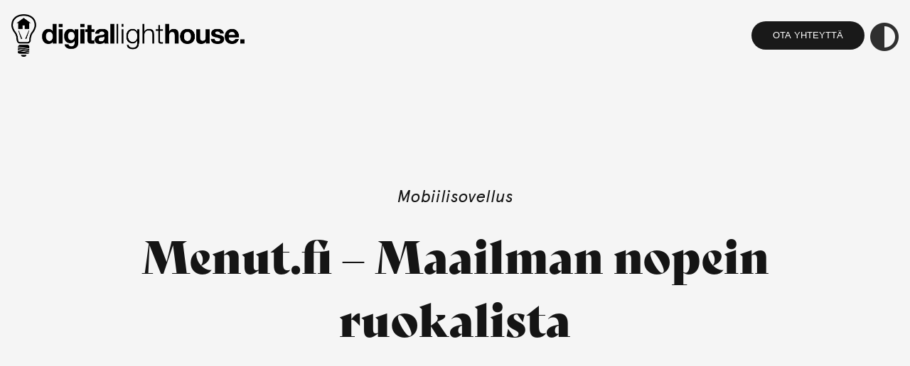

--- FILE ---
content_type: text/html; charset=UTF-8
request_url: https://digitallighthouse.fi/referenssit/menut/
body_size: 5773
content:
<!doctype html>
<html lang="fi" class="no-js ">
	<head>
		<meta charset="UTF-8">
		

		<link href="//www.google-analytics.com" rel="dns-prefetch">
		
		<meta http-equiv="X-UA-Compatible" content="IE=edge,chrome=1">
		<meta name="viewport" content="width=device-width, initial-scale=1.0">
		<meta name="description" content="Me teemme näyttäviä internet-sivuja">

		<link rel="stylesheet" href="https://use.typekit.net/lsm7ddr.css">
		<script src="https://kit.fontawesome.com/7687634a2e.js" crossorigin="anonymous"></script>
		
		<link rel="apple-touch-icon-precomposed" sizes="57x57" href="https://digitallighthouse.fi/wp-content/themes/dgtl%20copy/img/icons/apple-touch-icon-57x57.png" />
<link rel="apple-touch-icon-precomposed" sizes="114x114" href="https://digitallighthouse.fi/wp-content/themes/dgtl%20copy/img/icons/apple-touch-icon-114x114.png" />
<link rel="apple-touch-icon-precomposed" sizes="72x72" href="https://digitallighthouse.fi/wp-content/themes/dgtl%20copy/img/icons/apple-touch-icon-72x72.png" />
<link rel="apple-touch-icon-precomposed" sizes="144x144" href="https://digitallighthouse.fi/wp-content/themes/dgtl%20copy/img/icons/apple-touch-icon-144x144.png" />
<link rel="apple-touch-icon-precomposed" sizes="60x60" href="https://digitallighthouse.fi/wp-content/themes/dgtl%20copy/img/icons/apple-touch-icon-60x60.png" />
<link rel="apple-touch-icon-precomposed" sizes="120x120" href="https://digitallighthouse.fi/wp-content/themes/dgtl%20copy/img/icons/apple-touch-icon-120x120.png" />
<link rel="apple-touch-icon-precomposed" sizes="76x76" href="https://digitallighthouse.fi/wp-content/themes/dgtl%20copy/img/icons/apple-touch-icon-76x76.png" />
<link rel="apple-touch-icon-precomposed" sizes="152x152" href="https://digitallighthouse.fi/wp-content/themes/dgtl%20copy/img/icons/apple-touch-icon-152x152.png" />
<link rel="icon" type="image/png" href="https://digitallighthouse.fi/wp-content/themes/dgtl%20copy/img/icons/favicon-196x196.png" sizes="196x196" />

<link rel="icon" type="image/png" href="https://digitallighthouse.fi/wp-content/themes/dgtl%20copy/img/icons/favicon-96x96.png" sizes="96x96" />
<link rel="icon" type="image/png" href="https://digitallighthouse.fi/wp-content/themes/dgtl%20copy/img/icons/favicon-32x32.png" sizes="32x32" />
<link rel="icon" type="image/png" href="https://digitallighthouse.fi/wp-content/themes/dgtl%20copy/img/icons/favicon-16x16.png" sizes="16x16" />
<link rel="icon" type="image/png" href="https://digitallighthouse.fi/wp-content/themes/dgtl%20copy/img/icons/favicon-128.png" sizes="128x128" />
<meta name="application-name" content="&nbsp;"/>
<meta name="msapplication-TileColor" content="#FFFFFF" />
<meta name="msapplication-TileImage" content="https://digitallighthouse.fi/wp-content/themes/dgtl%20copy/img/icons/mstile-144x144.png" />
<meta name="msapplication-square70x70logo" content="https://digitallighthouse.fi/wp-content/themes/dgtl%20copy/img/icons/mstile-70x70.png" />
<meta name="msapplication-square150x150logo" content="https://digitallighthouse.fi/wp-content/themes/dgtl%20copy/img/icons/mstile-150x150.png" />
<meta name="msapplication-wide310x150logo" content="https://digitallighthouse.fi/wp-content/themes/dgtl%20copy/img/icons/mstile-310x150.png" />
<meta name="msapplication-square310x310logo" content="https://digitallighthouse.fi/wp-content/themes/dgtl%20copy/img/icons/mstile-310x310.png" />
<link rel="alternate" type="application/rss+xml" title="Digital Lighthouse" href="https://digitallighthouse.fi/feed/" />

		<meta name='robots' content='index, follow, max-image-preview:large, max-snippet:-1, max-video-preview:-1' />

	<!-- This site is optimized with the Yoast SEO plugin v26.5 - https://yoast.com/wordpress/plugins/seo/ -->
	<title>Menut.fi – Maailman nopein ruokalista | Digital Lighthouse</title>
	<meta name="description" content="Digital Lighthousen toteuttama helppokäyttöinen Menut.fi-sovellus toimii ravintoiden sähköisenä ruoka- tai juomalistana." />
	<link rel="canonical" href="https://digitallighthouse.fi/referenssit/menut/" />
	<meta property="og:locale" content="fi_FI" />
	<meta property="og:type" content="article" />
	<meta property="og:title" content="Menut.fi – Maailman nopein ruokalista | Digital Lighthouse" />
	<meta property="og:description" content="Digital Lighthousen toteuttama helppokäyttöinen Menut.fi-sovellus toimii ravintoiden sähköisenä ruoka- tai juomalistana." />
	<meta property="og:url" content="https://digitallighthouse.fi/referenssit/menut/" />
	<meta property="og:site_name" content="Digital Lighthouse" />
	<meta property="article:modified_time" content="2023-01-23T14:30:27+00:00" />
	<meta property="og:image" content="https://digitallighthouse.fi/wp-content/uploads/2022/09/Menut-scaled.jpg" />
	<meta property="og:image:width" content="2560" />
	<meta property="og:image:height" content="1920" />
	<meta property="og:image:type" content="image/jpeg" />
	<meta name="twitter:card" content="summary_large_image" />
	<script type="application/ld+json" class="yoast-schema-graph">{"@context":"https://schema.org","@graph":[{"@type":"WebPage","@id":"https://digitallighthouse.fi/referenssit/menut/","url":"https://digitallighthouse.fi/referenssit/menut/","name":"Menut.fi – Maailman nopein ruokalista | Digital Lighthouse","isPartOf":{"@id":"https://digitallighthouse.fi/#website"},"primaryImageOfPage":{"@id":"https://digitallighthouse.fi/referenssit/menut/#primaryimage"},"image":{"@id":"https://digitallighthouse.fi/referenssit/menut/#primaryimage"},"thumbnailUrl":"https://digitallighthouse.fi/wp-content/uploads/2022/09/Menut-scaled.jpg","datePublished":"2022-09-19T08:22:05+00:00","dateModified":"2023-01-23T14:30:27+00:00","description":"Digital Lighthousen toteuttama helppokäyttöinen Menut.fi-sovellus toimii ravintoiden sähköisenä ruoka- tai juomalistana.","breadcrumb":{"@id":"https://digitallighthouse.fi/referenssit/menut/#breadcrumb"},"inLanguage":"fi","potentialAction":[{"@type":"ReadAction","target":["https://digitallighthouse.fi/referenssit/menut/"]}]},{"@type":"ImageObject","inLanguage":"fi","@id":"https://digitallighthouse.fi/referenssit/menut/#primaryimage","url":"https://digitallighthouse.fi/wp-content/uploads/2022/09/Menut-scaled.jpg","contentUrl":"https://digitallighthouse.fi/wp-content/uploads/2022/09/Menut-scaled.jpg","width":2560,"height":1920},{"@type":"BreadcrumbList","@id":"https://digitallighthouse.fi/referenssit/menut/#breadcrumb","itemListElement":[{"@type":"ListItem","position":1,"name":"Etusivu","item":"https://digitallighthouse.fi/"},{"@type":"ListItem","position":2,"name":"Menut.fi – Maailman nopein ruokalista"}]},{"@type":"WebSite","@id":"https://digitallighthouse.fi/#website","url":"https://digitallighthouse.fi/","name":"Digital Lighthouse","description":"Me teemme näyttäviä internet-sivuja","publisher":{"@id":"https://digitallighthouse.fi/#organization"},"potentialAction":[{"@type":"SearchAction","target":{"@type":"EntryPoint","urlTemplate":"https://digitallighthouse.fi/?s={search_term_string}"},"query-input":{"@type":"PropertyValueSpecification","valueRequired":true,"valueName":"search_term_string"}}],"inLanguage":"fi"},{"@type":"Organization","@id":"https://digitallighthouse.fi/#organization","name":"Digital Lighthouse","url":"https://digitallighthouse.fi/","logo":{"@type":"ImageObject","inLanguage":"fi","@id":"https://digitallighthouse.fi/#/schema/logo/image/","url":"https://digitallighthouse.fi/wp-content/uploads/2022/11/DLH_Lamppu.png","contentUrl":"https://digitallighthouse.fi/wp-content/uploads/2022/11/DLH_Lamppu.png","width":1000,"height":1000,"caption":"Digital Lighthouse"},"image":{"@id":"https://digitallighthouse.fi/#/schema/logo/image/"}}]}</script>
	<!-- / Yoast SEO plugin. -->


<link rel='dns-prefetch' href='//cdnjs.cloudflare.com' />
<link rel='dns-prefetch' href='//www.googletagmanager.com' />
<link rel="alternate" title="oEmbed (JSON)" type="application/json+oembed" href="https://digitallighthouse.fi/wp-json/oembed/1.0/embed?url=https%3A%2F%2Fdigitallighthouse.fi%2Freferenssit%2Fmenut%2F" />
<link rel="alternate" title="oEmbed (XML)" type="text/xml+oembed" href="https://digitallighthouse.fi/wp-json/oembed/1.0/embed?url=https%3A%2F%2Fdigitallighthouse.fi%2Freferenssit%2Fmenut%2F&#038;format=xml" />
<style id='wp-img-auto-sizes-contain-inline-css' type='text/css'>
img:is([sizes=auto i],[sizes^="auto," i]){contain-intrinsic-size:3000px 1500px}
/*# sourceURL=wp-img-auto-sizes-contain-inline-css */
</style>
<style id='wp-block-library-inline-css' type='text/css'>
:root{--wp-block-synced-color:#7a00df;--wp-block-synced-color--rgb:122,0,223;--wp-bound-block-color:var(--wp-block-synced-color);--wp-editor-canvas-background:#ddd;--wp-admin-theme-color:#007cba;--wp-admin-theme-color--rgb:0,124,186;--wp-admin-theme-color-darker-10:#006ba1;--wp-admin-theme-color-darker-10--rgb:0,107,160.5;--wp-admin-theme-color-darker-20:#005a87;--wp-admin-theme-color-darker-20--rgb:0,90,135;--wp-admin-border-width-focus:2px}@media (min-resolution:192dpi){:root{--wp-admin-border-width-focus:1.5px}}.wp-element-button{cursor:pointer}:root .has-very-light-gray-background-color{background-color:#eee}:root .has-very-dark-gray-background-color{background-color:#313131}:root .has-very-light-gray-color{color:#eee}:root .has-very-dark-gray-color{color:#313131}:root .has-vivid-green-cyan-to-vivid-cyan-blue-gradient-background{background:linear-gradient(135deg,#00d084,#0693e3)}:root .has-purple-crush-gradient-background{background:linear-gradient(135deg,#34e2e4,#4721fb 50%,#ab1dfe)}:root .has-hazy-dawn-gradient-background{background:linear-gradient(135deg,#faaca8,#dad0ec)}:root .has-subdued-olive-gradient-background{background:linear-gradient(135deg,#fafae1,#67a671)}:root .has-atomic-cream-gradient-background{background:linear-gradient(135deg,#fdd79a,#004a59)}:root .has-nightshade-gradient-background{background:linear-gradient(135deg,#330968,#31cdcf)}:root .has-midnight-gradient-background{background:linear-gradient(135deg,#020381,#2874fc)}:root{--wp--preset--font-size--normal:16px;--wp--preset--font-size--huge:42px}.has-regular-font-size{font-size:1em}.has-larger-font-size{font-size:2.625em}.has-normal-font-size{font-size:var(--wp--preset--font-size--normal)}.has-huge-font-size{font-size:var(--wp--preset--font-size--huge)}.has-text-align-center{text-align:center}.has-text-align-left{text-align:left}.has-text-align-right{text-align:right}.has-fit-text{white-space:nowrap!important}#end-resizable-editor-section{display:none}.aligncenter{clear:both}.items-justified-left{justify-content:flex-start}.items-justified-center{justify-content:center}.items-justified-right{justify-content:flex-end}.items-justified-space-between{justify-content:space-between}.screen-reader-text{border:0;clip-path:inset(50%);height:1px;margin:-1px;overflow:hidden;padding:0;position:absolute;width:1px;word-wrap:normal!important}.screen-reader-text:focus{background-color:#ddd;clip-path:none;color:#444;display:block;font-size:1em;height:auto;left:5px;line-height:normal;padding:15px 23px 14px;text-decoration:none;top:5px;width:auto;z-index:100000}html :where(.has-border-color){border-style:solid}html :where([style*=border-top-color]){border-top-style:solid}html :where([style*=border-right-color]){border-right-style:solid}html :where([style*=border-bottom-color]){border-bottom-style:solid}html :where([style*=border-left-color]){border-left-style:solid}html :where([style*=border-width]){border-style:solid}html :where([style*=border-top-width]){border-top-style:solid}html :where([style*=border-right-width]){border-right-style:solid}html :where([style*=border-bottom-width]){border-bottom-style:solid}html :where([style*=border-left-width]){border-left-style:solid}html :where(img[class*=wp-image-]){height:auto;max-width:100%}:where(figure){margin:0 0 1em}html :where(.is-position-sticky){--wp-admin--admin-bar--position-offset:var(--wp-admin--admin-bar--height,0px)}@media screen and (max-width:600px){html :where(.is-position-sticky){--wp-admin--admin-bar--position-offset:0px}}
/*wp_block_styles_on_demand_placeholder:697634f4104d7*/
/*# sourceURL=wp-block-library-inline-css */
</style>
<style id='classic-theme-styles-inline-css' type='text/css'>
/*! This file is auto-generated */
.wp-block-button__link{color:#fff;background-color:#32373c;border-radius:9999px;box-shadow:none;text-decoration:none;padding:calc(.667em + 2px) calc(1.333em + 2px);font-size:1.125em}.wp-block-file__button{background:#32373c;color:#fff;text-decoration:none}
/*# sourceURL=/wp-includes/css/classic-themes.min.css */
</style>
<link rel='stylesheet' id='qc-choice-css' href='https://digitallighthouse.fi/wp-content/plugins/quantcast-choice/public/css/style.min.css' media='all' />
<link rel='stylesheet' id='hamburgers-css' href='https://digitallighthouse.fi/wp-content/themes/dgtl%20copy/css/lib/hamburgers.min.css' media='all' />
<link rel='stylesheet' id='slick-css' href='https://digitallighthouse.fi/wp-content/themes/dgtl%20copy/css/lib/slick.css' media='all' />
<link rel='stylesheet' id='mmenu-css' href='https://cdnjs.cloudflare.com/ajax/libs/jQuery.mmenu/6.1.8/jquery.mmenu.all.css' media='all' />
<link rel='stylesheet' id='html5blank-css' href='https://digitallighthouse.fi/wp-content/themes/dgtl%20copy/css/style.css' media='all' />
<script type="text/javascript" src="https://digitallighthouse.fi/wp-includes/js/jquery/jquery.min.js" id="jquery-core-js"></script>
<script type="text/javascript" src="https://digitallighthouse.fi/wp-includes/js/jquery/jquery-migrate.min.js" id="jquery-migrate-js"></script>
<script type="text/javascript" src="https://digitallighthouse.fi/wp-content/themes/dgtl%20copy/js/lib/slick.min.js" id="slick-js"></script>
<script type="text/javascript" src="https://digitallighthouse.fi/wp-content/themes/dgtl%20copy/js/scripts.js" id="html5blankscripts-js"></script>
<script type="text/javascript" src="https://cdnjs.cloudflare.com/ajax/libs/jQuery.mmenu/6.1.8/jquery.mmenu.all.js" id="mmenu-js"></script>
<script type="text/javascript" id="qc-choice-js-extra">
/* <![CDATA[ */
var choice_cmp_config = {"utid":"mD-hrmQwTVPrn","ccpa":"","datalayer":""};
//# sourceURL=qc-choice-js-extra
/* ]]> */
</script>
<script type="text/javascript" async="async" src="https://digitallighthouse.fi/wp-content/plugins/quantcast-choice/public/js/script.min.js" id="qc-choice-js"></script>

<!-- Google tag (gtag.js) snippet added by Site Kit -->
<!-- Google Analytics snippet added by Site Kit -->
<script type="text/javascript" src="https://www.googletagmanager.com/gtag/js?id=G-QTS8SNQ63N" id="google_gtagjs-js" async></script>
<script type="text/javascript" id="google_gtagjs-js-after">
/* <![CDATA[ */
window.dataLayer = window.dataLayer || [];function gtag(){dataLayer.push(arguments);}
gtag("set","linker",{"domains":["digitallighthouse.fi"]});
gtag("js", new Date());
gtag("set", "developer_id.dZTNiMT", true);
gtag("config", "G-QTS8SNQ63N");
//# sourceURL=google_gtagjs-js-after
/* ]]> */
</script>
<meta name="generator" content="Site Kit by Google 1.170.0" /><script type="text/javascript">
           var ajax_url = "https://digitallighthouse.fi/wp-admin/admin-ajax.php";
         </script>

	</head>
	<body class="wp-singular referenssit-template-default single single-referenssit postid-246 wp-theme-dgtlcopy menut">

		<div class="wrapper">

			<header class="header clear" role="banner">
				<div class="container between-xs middle-xs">
					<a href="https://digitallighthouse.fi">
						<div class="header-logo"></div>
					</a>
					
					<div class="header-contact between-xs middle-xs">
						<a class="header-contact-button" href="https://digitallighthouse.fi/ota-yhteytta/">
							<button class="standard-button">
									Ota yhteyttä	
							</button>
						</a>

						<div class="mode-toggle">
							<span class="mode-switch" id="toggle-dark-mode">
								<i class="fas fa-adjust"></i>
							</span>
							<span class="mode-switch" id="toggle-light-mode">
								<i class="fas fa-adjust"></i>
							</span>											
						</div>
					</div>


	
				</div>
			</header>

<section class="opening-section">
	<div class="container">
		<div class="row">
			<div class="col-xs-12 center-text opening-content">
				<span class="italic opening-subtitle subtitle">
					Mobiilisovellus				</span>

				<h1 class="opening-heading reference-heading">
					Menut.fi – Maailman nopein ruokalista				</h1>
			</div>
		</div>
	</div>
</section>

<div class="horizontal-divider"></div>



	<section class="single-hero-section bg" style="background-color: ;background-image: url('https://digitallighthouse.fi/wp-content/uploads/2022/09/Menut-scaled.jpg')">	
	</section>



<section class="single-content-section">
	<div class="container">
		<div class="row">
			
			<div class="col-md-4 col-xs-12">
				<div class="side-content">
					<ul>
						<li>Brändäys</li><li>Konseptisuunnittelu</li><li>Logosuunnittelu</li><li>Mobiilisovellus</li><li>Progressive Web App</li><li>Tekninen toteutus</li><li>UI / UX Suunnittelu</li>	
					</ul>					
				</div>
			</div>		
			
						
			<div class="col-md-8 col-xs-12">
				<div class="border-left base-content reference-content">
					<p>Menut.fi-sovellus toimii ravintoiden sähköisenä ruoka- tai juomalistana. Ruokalistan suunnittelu ja muutokset ruokalistaan onnistuvat helppokäyttöisen taustajärjestelmän avulla.</p>
<p>Asiakkaat löytävät ajantasaiset ruokalistat muutamassa sekunnissa skannaamalla QR-koodin omalla puhelimellaan.</p>
				</div>
				
							</div>		
			
		
			
		</div>
	</div>
</section>



<section>
	<div class="container">
		<div class="single-footer">
			
			
				<div class="previous-post single-nav-link">
					<span class="post-navi-label">
						Edellinen
					</span>
					<h2 class="nav-previous">
						<a href="https://digitallighthouse.fi/referenssit/oaj/" rel="prev">Opetusalan ammattijärjestö OAJ</a>			
					</h2>
				</div>
			
						
			<div class="single-navi-divider"></div>

			
		</div>
	</div>
</section>


			<footer class="footer" role="contentinfo">
				<div class="container">
					<div class="row">
						<div class="col-md-4 col-xs-12 footer-left">
						
						</div>
						<div class="col-md-8 col-xs-12">
		
							<div class="footer-contact">
								<div class="footer-contact-block">
									<label class="small-label">
										Yhteydenotto									</label>
									
									<a href="/cdn-cgi/l/email-protection#86efe8e0e9c6e2efe1eff2e7eaeaefe1eef2eee9f3f5e3a8e0ef" class="footer-link">
										<span class="__cf_email__" data-cfemail="254c4b434a65414c424c514449494c424d514d4a5056400b434c">[email&#160;protected]</span>									</a>
								</div>
								
								<a href="tel:‭+358 40 731 0698‬" class="footer-link">
									‭+358 40 731 0698‬								</a>	
								<div class="footer-contact-block">

									<label class="small-label">
										Postiosoite									</label>
								
									<a target="_blank" href="https://www.google.fi/maps/place/Hämeenkatu+10,+11100+Riihimäki/@60.7364047,24.767623,17z/data=!3m1!4b1!4m5!3m4!1s0x468e128c312592e7:0x2d6e980c004cd492!8m2!3d60.7364047!4d24.7698117" class="footer-link footer-small-link">
										PL 12<br>
										11101										Riihimäki										
									</a>
								</div>
								

								<div class="aaa-item">
								</div>
									
								

							</div><!--footer-contact-->	
						</div><!--col-->						
					</div><!--row-->
					<div class="row">
						<div class="col-md-4 col-xs-12 footer-left footer-copyright">

						</div>
						<div class="col-md-8 col-xs-12">
							<div class="footer-billing">

								<ul>
									<li>
									© Digital Lighthouse Oy
									</li>
									<li>
									2493610-2
									
									</li>
									<li>
										<a href="https://digitallighthouse.fi/laskutustiedot/">
											Laskutustiedot	
										</a>
									</li>
									<li>
										<a href="https://digitallighthouse.fi/tietosuojaseloste/">
											Tietosuojaseloste	
										</a>
									</li>
								</ul>
							</div>

							
						</div><!--col-->						
					</div><!--row-->
				</div><!--container-->
			</footer>

		</div>
		<!-- /wrapper -->
		
		<script data-cfasync="false" src="/cdn-cgi/scripts/5c5dd728/cloudflare-static/email-decode.min.js"></script><script type="speculationrules">
{"prefetch":[{"source":"document","where":{"and":[{"href_matches":"/*"},{"not":{"href_matches":["/wp-*.php","/wp-admin/*","/wp-content/uploads/*","/wp-content/*","/wp-content/plugins/*","/wp-content/themes/dgtl%20copy/*","/*\\?(.+)"]}},{"not":{"selector_matches":"a[rel~=\"nofollow\"]"}},{"not":{"selector_matches":".no-prefetch, .no-prefetch a"}}]},"eagerness":"conservative"}]}
</script>


	<script defer src="https://static.cloudflareinsights.com/beacon.min.js/vcd15cbe7772f49c399c6a5babf22c1241717689176015" integrity="sha512-ZpsOmlRQV6y907TI0dKBHq9Md29nnaEIPlkf84rnaERnq6zvWvPUqr2ft8M1aS28oN72PdrCzSjY4U6VaAw1EQ==" data-cf-beacon='{"version":"2024.11.0","token":"516f9db3553d45b09bd433a900ddd89b","r":1,"server_timing":{"name":{"cfCacheStatus":true,"cfEdge":true,"cfExtPri":true,"cfL4":true,"cfOrigin":true,"cfSpeedBrain":true},"location_startswith":null}}' crossorigin="anonymous"></script>
</body>
</html>


--- FILE ---
content_type: text/css
request_url: https://digitallighthouse.fi/wp-content/themes/dgtl%20copy/css/style.css
body_size: 6603
content:
@font-face {
  font-family: "Apercu";
  src: url("../fonts/apercu-bold-webfont.eot");
  src: url("../fonts/apercu-bold-webfont.eot?#iefix") format("embedded-opentype"), url("../fonts/apercu-bold-webfont.svg#ApercuBold") format("svg"), url("../fonts/apercu-bold-webfont.woff") format("woff"), url("../fonts/apercu-bold-webfont.ttf") format("truetype");
  font-weight: 700;
  font-style: normal;
}
@font-face {
  font-family: "Apercu";
  src: url("../fonts/apercu-light-webfont.eot");
  src: url("../fonts/apercu-light-webfont.eot?#iefix") format("embedded-opentype"), url("../fonts/apercu-light-webfont.svg#ApercuLight") format("svg"), url("../fonts/apercu-light-webfont.woff") format("woff"), url("../fonts/apercu-light-webfont.ttf") format("truetype");
  font-weight: 200;
  font-style: normal;
}
@font-face {
  font-family: "Apercu";
  src: url("../fonts/apercu-medium-webfont.eot");
  src: url("../fonts/apercu-medium-webfont.eot?#iefix") format("embedded-opentype"), url("../fonts/apercu-medium-webfont.svg#ApercuMedium") format("svg"), url("../fonts/apercu-medium-webfont.woff") format("woff"), url("../fonts/apercu-medium-webfont.ttf") format("truetype");
  font-weight: 500;
  font-style: normal;
}
@font-face {
  font-family: "ApercuMono";
  src: url("../fonts/apercu-mono-webfont.eot");
  src: url("../fonts/apercu-mono-webfont.eot?#iefix") format("embedded-opentype"), url("../fonts/apercu-mono-webfont.svg#ApercuMono") format("svg"), url("../fonts/apercu-mono-webfont.woff") format("woff"), url("../fonts/apercu-mono-webfont.ttf") format("truetype");
  font-weight: normal;
  font-style: normal;
}
@font-face {
  font-family: "ApercuMono";
  src: url("../fonts/apercu-mono-bold.eot");
  src: url("../fonts/apercu-mono-bold.eot?#iefix") format("embedded-opentype"), url("../fonts/apercu-mono-bold.woff") format("woff"), url("../fonts/apercu-mono-bold.ttf") format("truetype");
  font-weight: 700;
  font-style: normal;
}
@font-face {
  font-family: "Apercu";
  src: url("../fonts/apercu-regular-webfont.eot");
  src: url("../fonts/apercu-regular-webfont.eot?#iefix") format("embedded-opentype"), url("../fonts/apercu-regular-webfont.svg#ApercuRegular") format("svg"), url("../fonts/apercu-regular-webfont.woff") format("woff"), url("../fonts/apercu-regular-webfont.ttf") format("truetype");
  font-weight: 400;
  font-style: normal;
}
@font-face {
  font-family: "Apercu";
  src: url("../fonts/apercu-italic-webfont.eot");
  src: url("../fonts/apercu-italic-webfont.eot?#iefix") format("embedded-opentype"), url("../fonts/apercu-italic-webfont.svg#ApercuRegular") format("svg"), url("../fonts/apercu-italic-webfont.woff") format("woff"), url("../fonts/apercu-italic-webfont.ttf") format("truetype");
  font-weight: 400;
  font-style: italic;
}
.item-arrow {
  width: 60px;
  height: 60px;
  font-size: 0;
  line-height: 0;
  position: absolute;
  top: 50%;
  margin-top: -30px;
  padding: 0;
  cursor: pointer;
  color: transparent;
  border: none;
  outline: none;
  z-index: 9;
  opacity: 0.6;
  text-align: center;
  display: flex;
  justify-content: center;
  align-content: center;
  align-items: center;
  transition: all 200ms ease-out;
}
@media only screen and (max-width : 767px) {
  .item-arrow {
    width: 40px;
    height: 40px;
    opacity: 0.8;
    margin-top: -20px;
  }
}
.item-arrow:before {
  font-size: 20px;
  line-height: 1;
  opacity: 0.8;
  color: white;
  -webkit-font-smoothing: antialiased;
  -moz-osx-font-smoothing: grayscale;
}
.item-arrow:hover {
  opacity: 0.8;
}

.item-arrow-right {
  right: 25px;
}
@media only screen and (max-width : 767px) {
  .item-arrow-right {
    right: 0;
  }
}

.item-arrow-left {
  left: 25px;
}
@media only screen and (max-width : 767px) {
  .item-arrow-left {
    left: 0;
  }
}

.item-arrow i.fa-light {
  color: rgba(255, 255, 255, 0.8) !important;
  font-size: 42px !important;
}
@media only screen and (max-width : 767px) {
  .item-arrow i.fa-light {
    font-size: 20px !important;
  }
}

.gform_confirmation_message {
  text-align: center;
  font-size: 1.5rem;
}

body img.gform_ajax_spinner {
  display: none !important;
}

.validation_message {
  margin-top: 10px;
  color: #cb1300 !important;
}

.gfield_error input, .gfield_error textarea {
  border-color: #cb1300 !important;
}

#gform_wrapper_2 .gfield {
  list-style-type: none;
  margin: 0 0 30px 0;
  padding: 0;
  border: none;
}
@media only screen and (max-width : 767px) {
  #gform_wrapper_2 .gfield {
    margin-bottom: 20px;
  }
}
#gform_wrapper_2 .gfield.hidden_label legend {
  display: none;
}
#gform_wrapper_2 .gfield label {
  font-size: 1.1rem;
  margin-bottom: 8px;
  display: block;
}
@media only screen and (max-width : 767px) {
  #gform_wrapper_2 .gfield label {
    font-size: 0.9rem;
  }
}
#gform_wrapper_2 .gfield input[type=text], #gform_wrapper_2 .gfield input[type=email] {
  -webkit-appearance: none;
  background-color: transparent;
  padding: 0 15px;
  height: 60px;
  line-height: 60px;
  font-size: 1.2rem;
  border: 1px solid #a1a1a1;
  width: 100%;
  font-family: "Apercu", sans-serif;
}
@media only screen and (max-width : 767px) {
  #gform_wrapper_2 .gfield input[type=text], #gform_wrapper_2 .gfield input[type=email] {
    height: 50px;
    font-size: 18px;
    line-height: 80px;
  }
}
#gform_wrapper_2 .gfield textarea {
  height: 180px;
  -webkit-appearance: none;
  background-color: transparent;
  padding: 15px 15px;
  line-height: 32px;
  font-size: 1.2rem;
  border: 1px solid #a1a1a1;
  width: 100%;
  font-family: "Apercu", sans-serif;
}
@media only screen and (max-width : 767px) {
  #gform_wrapper_2 .gfield textarea {
    height: 120px;
    font-size: 18px;
    line-height: 22px;
  }
}
#gform_wrapper_2 .gfield .gfield_select {
  -webkit-appearance: none;
  appearance: none;
  height: 60px;
  border: 1px solid #a1a1a1;
  border-radius: 0px;
  padding: 0 15px !important;
  background-position: 97% center;
  background-size: 24px;
  background-repeat: no-repeat;
  background-color: transparent;
  cursor: pointer;
  white-space: nowrap;
  width: 100%;
  font-size: 1.2rem;
  font-family: "Apercu", sans-serif;
}
@media only screen and (max-width : 767px) {
  #gform_wrapper_2 .gfield .gfield_select {
    height: 50px;
    font-size: 18px;
  }
}
#gform_wrapper_2 .ginput_container_consent input[type=checkbox] {
  display: none;
}
#gform_wrapper_2 .ginput_container_consent label {
  padding-left: 0;
  font-size: 18px;
  height: 30px;
  display: inline-block;
  line-height: 18px;
}
@media only screen and (max-width : 767px) {
  #gform_wrapper_2 .ginput_container_consent label {
    font-size: 11px;
  }
}
#gform_wrapper_2 .ginput_container_consent label:before {
  content: "";
  width: 20px;
  height: 20px;
  display: inline-block;
  vertical-align: bottom;
  margin-right: 10px;
  line-height: 20px;
  text-align: center;
  border: 1px solid #222222;
}
#gform_wrapper_2 .ginput_container_consent input[type=checkbox]:checked + label::before {
  content: " ";
  background-size: 80% 80%;
  background-repeat: no-repeat;
  background-position: center center;
}
#gform_wrapper_2 .gform_footer {
  margin-top: 80px;
  text-align: center;
}
@media only screen and (max-width : 767px) {
  #gform_wrapper_2 .gform_footer {
    margin-top: 20px;
  }
}
#gform_wrapper_2 .gform_footer .gform_button {
  border-radius: 0;
  background-color: transparent !important;
  font-size: 42px;
  font-family: "bely-display", sans-serif;
  border: none;
  text-align: center;
  padding: 0;
  line-height: 54px;
  cursor: pointer;
  border-bottom-width: 2px;
  border-bottom-style: solid;
  border-bottom-color: transparent !important;
  display: inline-block;
  transition: all 300ms ease-in;
}
@media only screen and (max-width : 767px) {
  #gform_wrapper_2 .gform_footer .gform_button {
    font-size: 24px;
    line-height: 32px;
  }
}
#gform_wrapper_2 .gform_footer .gform_button:hover {
  border-bottom-color: black;
  opacity: 1;
}

.gform_validation_container, .gform_wrapper.gravity-theme .gform_validation_container, body .gform_wrapper.gravity-theme .gform_body .gform_fields .gfield.gform_validation_container, body .gform_wrapper.gravity-theme .gform_fields .gfield.gform_validation_container, body .gform_wrapper.gravity-theme .gform_validation_container {
  display: none !important;
  left: -9000px;
  position: absolute !important;
}

.gform_required_legend {
  display: none;
}

.container {
  max-width: 1480px;
  position: relative;
  width: 100%;
  padding-right: 1rem;
  padding-left: 1rem;
  margin-right: auto;
  margin-left: auto;
}

.wide-container {
  width: 100% !important;
}

.grid-container {
  display: grid;
}

/* Uncomment and set these variables to customize the grid. */
.container-fluid {
  margin-right: auto;
  margin-left: auto;
  padding-right: 2rem;
  padding-left: 2rem;
}

.row {
  box-sizing: border-box;
  display: -ms-flexbox;
  display: -webkit-box;
  display: flex;
  -ms-flex: 0 1 auto;
  -webkit-box-flex: 0;
  flex: 0 1 auto;
  -ms-flex-direction: row;
  -webkit-box-orient: horizontal;
  -webkit-box-direction: normal;
  flex-direction: row;
  -ms-flex-wrap: wrap;
  flex-wrap: wrap;
  margin-right: -1rem;
  margin-left: -1rem;
}

.row.reverse {
  -ms-flex-direction: row-reverse;
  -webkit-box-orient: horizontal;
  -webkit-box-direction: reverse;
  flex-direction: row-reverse;
}

.col.reverse {
  -ms-flex-direction: column-reverse;
  -webkit-box-orient: vertical;
  -webkit-box-direction: reverse;
  flex-direction: column-reverse;
}

.col-xs,
.col-xs-1,
.col-xs-2,
.col-xs-3,
.col-xs-4,
.col-xs-5,
.col-xs-6,
.col-xs-7,
.col-xs-8,
.col-xs-9,
.col-xs-10,
.col-xs-11,
.col-xs-12 {
  box-sizing: border-box;
  -ms-flex: 0 0 auto;
  -webkit-box-flex: 0;
  flex: 0 0 auto;
  padding-right: 1rem;
  padding-left: 1rem;
}

.col-xs {
  -webkit-flex-grow: 1;
  -ms-flex-positive: 1;
  -webkit-box-flex: 1;
  flex-grow: 1;
  -ms-flex-preferred-size: 0;
  flex-basis: 0;
  max-width: 100%;
}

.col-xs-1 {
  -ms-flex-preferred-size: 8.333%;
  flex-basis: 8.333%;
  max-width: 8.333%;
}

.col-xs-2 {
  -ms-flex-preferred-size: 16.667%;
  flex-basis: 16.667%;
  max-width: 16.667%;
}

.col-xs-3 {
  -ms-flex-preferred-size: 25%;
  flex-basis: 25%;
  max-width: 25%;
}

.col-xs-4 {
  -ms-flex-preferred-size: 33.333%;
  flex-basis: 33.333%;
  max-width: 33.333%;
}

.col-xs-5 {
  -ms-flex-preferred-size: 41.667%;
  flex-basis: 41.667%;
  max-width: 41.667%;
}

.col-xs-6 {
  -ms-flex-preferred-size: 50%;
  flex-basis: 50%;
  max-width: 50%;
}

.col-xs-7 {
  -ms-flex-preferred-size: 58.333%;
  flex-basis: 58.333%;
  max-width: 58.333%;
}

.col-xs-8 {
  -ms-flex-preferred-size: 66.667%;
  flex-basis: 66.667%;
  max-width: 66.667%;
}

.col-xs-9 {
  -ms-flex-preferred-size: 75%;
  flex-basis: 75%;
  max-width: 75%;
}

.col-xs-10 {
  -ms-flex-preferred-size: 83.333%;
  flex-basis: 83.333%;
  max-width: 83.333%;
}

.col-xs-11 {
  -ms-flex-preferred-size: 91.667%;
  flex-basis: 91.667%;
  max-width: 91.667%;
}

.col-xs-12 {
  -ms-flex-preferred-size: 100%;
  flex-basis: 100%;
  max-width: 100%;
}

.col-xs-offset-1 {
  margin-left: 8.333%;
}

.col-xs-offset-2 {
  margin-left: 16.667%;
}

.col-xs-offset-3 {
  margin-left: 25%;
}

.col-xs-offset-4 {
  margin-left: 33.333%;
}

.col-xs-offset-5 {
  margin-left: 41.667%;
}

.col-xs-offset-6 {
  margin-left: 50%;
}

.col-xs-offset-7 {
  margin-left: 58.333%;
}

.col-xs-offset-8 {
  margin-left: 66.667%;
}

.col-xs-offset-9 {
  margin-left: 75%;
}

.col-xs-offset-10 {
  margin-left: 83.333%;
}

.col-xs-offset-11 {
  margin-left: 91.667%;
}

.start-xs {
  -ms-flex-pack: start;
  -webkit-box-pack: start;
  justify-content: flex-start;
  text-align: start;
}

.center-xs {
  -ms-flex-pack: center;
  -webkit-box-pack: center;
  justify-content: center;
  text-align: center;
}

.end-xs {
  -ms-flex-pack: end;
  -webkit-box-pack: end;
  justify-content: flex-end;
  text-align: end;
}

.top-xs {
  -ms-flex-align: start;
  -webkit-box-align: start;
  align-items: flex-start;
}

.middle-xs {
  -ms-flex-align: center;
  -webkit-box-align: center;
  align-items: center;
}

.bottom-xs {
  -ms-flex-align: end;
  -webkit-box-align: end;
  align-items: flex-end;
}

.around-xs {
  -ms-flex-pack: distribute;
  justify-content: space-around;
}

.between-xs {
  -ms-flex-pack: justify;
  -webkit-box-pack: justify;
  justify-content: space-between;
}

.first-xs {
  -ms-flex-order: -1;
  -webkit-box-ordinal-group: 0;
  order: -1;
}

.last-xs {
  -ms-flex-order: 1;
  -webkit-box-ordinal-group: 2;
  order: 1;
}

@media only screen and (min-width: 48em) {
  .container {
    width: 46rem;
  }

  .col-sm,
.col-sm-1,
.col-sm-2,
.col-sm-3,
.col-sm-4,
.col-sm-5,
.col-sm-6,
.col-sm-7,
.col-sm-8,
.col-sm-9,
.col-sm-10,
.col-sm-11,
.col-sm-12 {
    box-sizing: border-box;
    -ms-flex: 0 0 auto;
    -webkit-box-flex: 0;
    flex: 0 0 auto;
    padding-right: 1rem;
    padding-left: 1rem;
  }

  .col-sm {
    -webkit-flex-grow: 1;
    -ms-flex-positive: 1;
    -webkit-box-flex: 1;
    flex-grow: 1;
    -ms-flex-preferred-size: 0;
    flex-basis: 0;
    max-width: 100%;
  }

  .col-sm-1 {
    -ms-flex-preferred-size: 8.333%;
    flex-basis: 8.333%;
    max-width: 8.333%;
  }

  .col-sm-2 {
    -ms-flex-preferred-size: 16.667%;
    flex-basis: 16.667%;
    max-width: 16.667%;
  }

  .col-sm-3 {
    -ms-flex-preferred-size: 25%;
    flex-basis: 25%;
    max-width: 25%;
  }

  .col-sm-4 {
    -ms-flex-preferred-size: 33.333%;
    flex-basis: 33.333%;
    max-width: 33.333%;
  }

  .col-sm-5 {
    -ms-flex-preferred-size: 41.667%;
    flex-basis: 41.667%;
    max-width: 41.667%;
  }

  .col-sm-6 {
    -ms-flex-preferred-size: 50%;
    flex-basis: 50%;
    max-width: 50%;
  }

  .col-sm-7 {
    -ms-flex-preferred-size: 58.333%;
    flex-basis: 58.333%;
    max-width: 58.333%;
  }

  .col-sm-8 {
    -ms-flex-preferred-size: 66.667%;
    flex-basis: 66.667%;
    max-width: 66.667%;
  }

  .col-sm-9 {
    -ms-flex-preferred-size: 75%;
    flex-basis: 75%;
    max-width: 75%;
  }

  .col-sm-10 {
    -ms-flex-preferred-size: 83.333%;
    flex-basis: 83.333%;
    max-width: 83.333%;
  }

  .col-sm-11 {
    -ms-flex-preferred-size: 91.667%;
    flex-basis: 91.667%;
    max-width: 91.667%;
  }

  .col-sm-12 {
    -ms-flex-preferred-size: 100%;
    flex-basis: 100%;
    max-width: 100%;
  }

  .col-sm-offset-1 {
    margin-left: 8.333%;
  }

  .col-sm-offset-2 {
    margin-left: 16.667%;
  }

  .col-sm-offset-3 {
    margin-left: 25%;
  }

  .col-sm-offset-4 {
    margin-left: 33.333%;
  }

  .col-sm-offset-5 {
    margin-left: 41.667%;
  }

  .col-sm-offset-6 {
    margin-left: 50%;
  }

  .col-sm-offset-7 {
    margin-left: 58.333%;
  }

  .col-sm-offset-8 {
    margin-left: 66.667%;
  }

  .col-sm-offset-9 {
    margin-left: 75%;
  }

  .col-sm-offset-10 {
    margin-left: 83.333%;
  }

  .col-sm-offset-11 {
    margin-left: 91.667%;
  }

  .start-sm {
    -ms-flex-pack: start;
    -webkit-box-pack: start;
    justify-content: flex-start;
    text-align: start;
  }

  .center-sm {
    -ms-flex-pack: center;
    -webkit-box-pack: center;
    justify-content: center;
    text-align: center;
  }

  .end-sm {
    -ms-flex-pack: end;
    -webkit-box-pack: end;
    justify-content: flex-end;
    text-align: end;
  }

  .top-sm {
    -ms-flex-align: start;
    -webkit-box-align: start;
    align-items: flex-start;
  }

  .middle-sm {
    -ms-flex-align: center;
    -webkit-box-align: center;
    align-items: center;
  }

  .bottom-sm {
    -ms-flex-align: end;
    -webkit-box-align: end;
    align-items: flex-end;
  }

  .around-sm {
    -ms-flex-pack: distribute;
    justify-content: space-around;
  }

  .between-sm {
    -ms-flex-pack: justify;
    -webkit-box-pack: justify;
    justify-content: space-between;
  }

  .first-sm {
    -ms-flex-order: -1;
    -webkit-box-ordinal-group: 0;
    order: -1;
  }

  .last-sm {
    -ms-flex-order: 1;
    -webkit-box-ordinal-group: 2;
    order: 1;
  }
}
@media only screen and (min-width: 62em) {
  .container {
    width: 61rem;
  }

  .col-md,
.col-md-1,
.col-md-2,
.col-md-3,
.col-md-4,
.col-md-5,
.col-md-6,
.col-md-7,
.col-md-8,
.col-md-9,
.col-md-10,
.col-md-11,
.col-md-12 {
    box-sizing: border-box;
    -ms-flex: 0 0 auto;
    -webkit-box-flex: 0;
    flex: 0 0 auto;
    padding-right: 1rem;
    padding-left: 1rem;
  }

  .col-md {
    -webkit-flex-grow: 1;
    -ms-flex-positive: 1;
    -webkit-box-flex: 1;
    flex-grow: 1;
    -ms-flex-preferred-size: 0;
    flex-basis: 0;
    max-width: 100%;
  }

  .col-md-1 {
    -ms-flex-preferred-size: 8.333%;
    flex-basis: 8.333%;
    max-width: 8.333%;
  }

  .col-md-2 {
    -ms-flex-preferred-size: 16.667%;
    flex-basis: 16.667%;
    max-width: 16.667%;
  }

  .col-md-3 {
    -ms-flex-preferred-size: 25%;
    flex-basis: 25%;
    max-width: 25%;
  }

  .col-md-4 {
    -ms-flex-preferred-size: 33.333%;
    flex-basis: 33.333%;
    max-width: 33.333%;
  }

  .col-md-5 {
    -ms-flex-preferred-size: 41.667%;
    flex-basis: 41.667%;
    max-width: 41.667%;
  }

  .col-md-6 {
    -ms-flex-preferred-size: 50%;
    flex-basis: 50%;
    max-width: 50%;
  }

  .col-md-7 {
    -ms-flex-preferred-size: 58.333%;
    flex-basis: 58.333%;
    max-width: 58.333%;
  }

  .col-md-8 {
    -ms-flex-preferred-size: 66.667%;
    flex-basis: 66.667%;
    max-width: 66.667%;
  }

  .col-md-9 {
    -ms-flex-preferred-size: 75%;
    flex-basis: 75%;
    max-width: 75%;
  }

  .col-md-10 {
    -ms-flex-preferred-size: 83.333%;
    flex-basis: 83.333%;
    max-width: 83.333%;
  }

  .col-md-11 {
    -ms-flex-preferred-size: 91.667%;
    flex-basis: 91.667%;
    max-width: 91.667%;
  }

  .col-md-12 {
    -ms-flex-preferred-size: 100%;
    flex-basis: 100%;
    max-width: 100%;
  }

  .col-md-offset-1 {
    margin-left: 8.333%;
  }

  .col-md-offset-2 {
    margin-left: 16.667%;
  }

  .col-md-offset-3 {
    margin-left: 25%;
  }

  .col-md-offset-4 {
    margin-left: 33.333%;
  }

  .col-md-offset-5 {
    margin-left: 41.667%;
  }

  .col-md-offset-6 {
    margin-left: 50%;
  }

  .col-md-offset-7 {
    margin-left: 58.333%;
  }

  .col-md-offset-8 {
    margin-left: 66.667%;
  }

  .col-md-offset-9 {
    margin-left: 75%;
  }

  .col-md-offset-10 {
    margin-left: 83.333%;
  }

  .col-md-offset-11 {
    margin-left: 91.667%;
  }

  .start-md {
    -ms-flex-pack: start;
    -webkit-box-pack: start;
    justify-content: flex-start;
    text-align: start;
  }

  .center-md {
    -ms-flex-pack: center;
    -webkit-box-pack: center;
    justify-content: center;
    text-align: center;
  }

  .end-md {
    -ms-flex-pack: end;
    -webkit-box-pack: end;
    justify-content: flex-end;
    text-align: end;
  }

  .top-md {
    -ms-flex-align: start;
    -webkit-box-align: start;
    align-items: flex-start;
  }

  .middle-md {
    -ms-flex-align: center;
    -webkit-box-align: center;
    align-items: center;
  }

  .bottom-md {
    -ms-flex-align: end;
    -webkit-box-align: end;
    align-items: flex-end;
  }

  .around-md {
    -ms-flex-pack: distribute;
    justify-content: space-around;
  }

  .between-md {
    -ms-flex-pack: justify;
    -webkit-box-pack: justify;
    justify-content: space-between;
  }

  .first-md {
    -ms-flex-order: -1;
    -webkit-box-ordinal-group: 0;
    order: -1;
  }

  .last-md {
    -ms-flex-order: 1;
    -webkit-box-ordinal-group: 2;
    order: 1;
  }
}
@media only screen and (min-width: 75em) {
  .container {
    width: auto;
  }

  .col-lg,
.col-lg-1,
.col-lg-2,
.col-lg-3,
.col-lg-4,
.col-lg-5,
.col-lg-6,
.col-lg-7,
.col-lg-8,
.col-lg-9,
.col-lg-10,
.col-lg-11,
.col-lg-12 {
    box-sizing: border-box;
    -ms-flex: 0 0 auto;
    -webkit-box-flex: 0;
    flex: 0 0 auto;
    padding-right: 1rem;
    padding-left: 1rem;
  }

  .col-lg {
    -webkit-flex-grow: 1;
    -ms-flex-positive: 1;
    -webkit-box-flex: 1;
    flex-grow: 1;
    -ms-flex-preferred-size: 0;
    flex-basis: 0;
    max-width: 100%;
  }

  .col-lg-1 {
    -ms-flex-preferred-size: 8.333%;
    flex-basis: 8.333%;
    max-width: 8.333%;
  }

  .col-lg-2 {
    -ms-flex-preferred-size: 16.667%;
    flex-basis: 16.667%;
    max-width: 16.667%;
  }

  .col-lg-3 {
    -ms-flex-preferred-size: 25%;
    flex-basis: 25%;
    max-width: 25%;
  }

  .col-lg-4 {
    -ms-flex-preferred-size: 33.333%;
    flex-basis: 33.333%;
    max-width: 33.333%;
  }

  .col-lg-5 {
    -ms-flex-preferred-size: 41.667%;
    flex-basis: 41.667%;
    max-width: 41.667%;
  }

  .col-lg-6 {
    -ms-flex-preferred-size: 50%;
    flex-basis: 50%;
    max-width: 50%;
  }

  .col-lg-7 {
    -ms-flex-preferred-size: 58.333%;
    flex-basis: 58.333%;
    max-width: 58.333%;
  }

  .col-lg-8 {
    -ms-flex-preferred-size: 66.667%;
    flex-basis: 66.667%;
    max-width: 66.667%;
  }

  .col-lg-9 {
    -ms-flex-preferred-size: 75%;
    flex-basis: 75%;
    max-width: 75%;
  }

  .col-lg-10 {
    -ms-flex-preferred-size: 83.333%;
    flex-basis: 83.333%;
    max-width: 83.333%;
  }

  .col-lg-11 {
    -ms-flex-preferred-size: 91.667%;
    flex-basis: 91.667%;
    max-width: 91.667%;
  }

  .col-lg-12 {
    -ms-flex-preferred-size: 100%;
    flex-basis: 100%;
    max-width: 100%;
  }

  .col-lg-offset-1 {
    margin-left: 8.333%;
  }

  .col-lg-offset-2 {
    margin-left: 16.667%;
  }

  .col-lg-offset-3 {
    margin-left: 25%;
  }

  .col-lg-offset-4 {
    margin-left: 33.333%;
  }

  .col-lg-offset-5 {
    margin-left: 41.667%;
  }

  .col-lg-offset-6 {
    margin-left: 50%;
  }

  .col-lg-offset-7 {
    margin-left: 58.333%;
  }

  .col-lg-offset-8 {
    margin-left: 66.667%;
  }

  .col-lg-offset-9 {
    margin-left: 75%;
  }

  .col-lg-offset-10 {
    margin-left: 83.333%;
  }

  .col-lg-offset-11 {
    margin-left: 91.667%;
  }

  .start-lg {
    -ms-flex-pack: start;
    -webkit-box-pack: start;
    justify-content: flex-start;
    text-align: start;
  }

  .center-lg {
    -ms-flex-pack: center;
    -webkit-box-pack: center;
    justify-content: center;
    text-align: center;
  }

  .end-lg {
    -ms-flex-pack: end;
    -webkit-box-pack: end;
    justify-content: flex-end;
    text-align: end;
  }

  .top-lg {
    -ms-flex-align: start;
    -webkit-box-align: start;
    align-items: flex-start;
  }

  .middle-lg {
    -ms-flex-align: center;
    -webkit-box-align: center;
    align-items: center;
  }

  .bottom-lg {
    -ms-flex-align: end;
    -webkit-box-align: end;
    align-items: flex-end;
  }

  .around-lg {
    -ms-flex-pack: distribute;
    justify-content: space-around;
  }

  .between-lg {
    -ms-flex-pack: justify;
    -webkit-box-pack: justify;
    justify-content: space-between;
  }

  .first-lg {
    -ms-flex-order: -1;
    -webkit-box-ordinal-group: 0;
    order: -1;
  }

  .last-lg {
    -ms-flex-order: 1;
    -webkit-box-ordinal-group: 2;
    order: 1;
  }
}
.standard-button {
  border-radius: 25px;
  height: 40px;
  -webkit-appearance: none;
  font-size: 13px;
  text-transform: uppercase;
  line-height: 40px;
  padding: 0 30px;
  border: none;
  font-weight: 500;
  cursor: pointer;
}

/* Checkboxes */
header .container {
  display: flex;
  height: 100px;
}
@media only screen and (max-width : 767px) {
  header .container {
    padding-left: 1rem;
    padding-right: 1rem;
  }
}
header .container .header-logo {
  background-size: auto 100%;
  height: 60px;
  width: 360px;
  background-repeat: no-repeat;
  background-position: left center;
}
@media only screen and (max-width : 767px) {
  header .container .header-logo {
    width: 180px;
    height: 30px;
  }
}
header .container .header-contact {
  display: flex;
}
@media only screen and (max-width : 767px) {
  header .container .header-contact .header-contact-button {
    display: none;
  }
}
header .container .header-contact .mode-toggle {
  padding-left: 8px;
  position: relative;
  top: 1px;
}
header .container .header-contact .mode-toggle .mode-switch {
  cursor: pointer;
  font-size: 40px;
  position: relative;
  top: 2px;
  opacity: 0.9;
  transition: opacity 300ms ease-out;
}
@media only screen and (max-width : 767px) {
  header .container .header-contact .mode-toggle .mode-switch {
    font-size: 25px;
    top: -2px;
    opacity: 1;
    right: 10px;
  }
}
header .container .header-contact .mode-toggle .mode-switch:hover {
  opacity: 1;
}

.dark-mode-enabled #toggle-light-mode {
  display: block !important;
}
.dark-mode-enabled #toggle-dark-mode {
  display: none;
}

.light-mode-enabled #toggle-light-mode {
  display: none;
}
.light-mode-enabled #toggle-dark-mode {
  display: block !important;
}

footer {
  padding: 100px 0 50px 0;
}
@media only screen and (max-width : 767px) {
  footer {
    padding: 30px 0 20px 0;
  }
}
@media only screen and (min-width : 768px) and (max-width : 1024px) {
  footer {
    padding: 50px 0 30px 0;
  }
}
footer .aaa-item {
  margin-top: 30px;
  height: 130px;
  width: 130px;
  background-size: 100% auto;
  background-repeat: no-repeat;
  background-position: center center;
}
@media only screen and (max-width : 767px) {
  footer .aaa-item {
    margin-left: auto;
    margin-right: auto;
  }
}
footer .footer-contact {
  border-left: 10px solid #F9E88C;
  padding-left: 35px;
}
@media only screen and (max-width : 767px) {
  footer .footer-contact {
    border-left: none;
    padding-left: 0;
    text-align: center;
  }
}
footer .footer-contact .footer-contact-block {
  margin-top: 50px;
}
@media only screen and (max-width : 767px) {
  footer .footer-contact .footer-contact-block {
    margin-top: 20px;
  }
}
footer .footer-link {
  font-size: 2.2rem;
  display: block;
  font-weight: 700;
}
@media only screen and (max-width : 767px) {
  footer .footer-link {
    font-size: 1.4rem;
    text-align: center;
  }
}
@media only screen and (min-width : 768px) and (max-width : 1024px) {
  footer .footer-link {
    font-size: 2rem;
  }
}
footer .footer-link.footer-small-link {
  font-size: 1.7rem;
}
@media only screen and (max-width : 767px) {
  footer .footer-link.footer-small-link {
    font-size: 1.2rem;
  }
}

.footer-copyright {
  height: 0;
}

.footer-billing {
  border-left: 10px solid #F9E88C;
  padding-left: 35px;
  padding-top: 20px;
}
@media only screen and (max-width : 767px) {
  .footer-billing {
    border-left: none;
    padding-left: 0;
    padding-top: 0;
  }
}
.footer-billing ul {
  padding: 0;
  margin: 0;
  display: flex;
}
@media only screen and (max-width : 767px) {
  .footer-billing ul {
    flex-wrap: wrap;
    justify-content: space-between;
    flex-direction: column-reverse;
  }
}
.footer-billing ul li {
  list-style-type: none;
  padding: 0;
  margin: 0 30px 0 0;
}
@media only screen and (max-width : 767px) {
  .footer-billing ul li {
    padding: 2px 0;
    margin: 0;
    text-align: center;
    width: 100%;
    font-size: 14px;
  }
  .footer-billing ul li:nth-child(3) {
    margin-bottom: 20px;
  }
}

*,
*:after,
*:before {
  box-sizing: border-box;
}

*:focus {
  outline: none;
}

html {
  -webkit-tap-highlight-color: transparent;
}

body {
  font-family: "Apercu", sans-serif;
  line-height: 1.4;
  transition: color 600ms ease-out;
  transition: background-color 600ms ease-out;
  margin: 0;
}
body.blocker {
  position: fixed;
  overflow: hidden;
}

img {
  max-width: 100%;
  vertical-align: middle;
}

a {
  text-decoration: none;
}

a:focus, a:hover {
  text-decoration: underline;
}

h1, h2, h3, h4 {
  font-family: "bely-display", sans-serif;
  font-weight: 300;
}

label.small-label {
  font-family: "ApercuMono";
  font-size: 12px;
  letter-spacing: 1px;
  margin-bottom: 12px;
  display: block;
  text-transform: uppercase;
}
@media only screen and (max-width : 767px) {
  label.small-label {
    margin-bottom: 5px;
  }
}

.center-text {
  text-align: center !important;
}

.italic {
  font-style: italic !important;
}

.return-link {
  font-family: "Apercu", sans-serif;
  font-size: 22px;
  text-decoration: underline;
}

.bg {
  background-position: center center;
  background-size: cover;
}

.opening-section .opening-content {
  padding: 160px 0 0 0;
}
@media only screen and (max-width : 767px) {
  .opening-section .opening-content {
    padding: 40px 0 0 0;
  }
}
@media only screen and (min-width : 768px) and (max-width : 1024px) {
  .opening-section .opening-content {
    padding: 100px 0 0 0;
  }
}
.opening-section .opening-content span.opening-subtitle {
  font-size: 1.5rem;
}
@media only screen and (max-width : 767px) {
  .opening-section .opening-content span.opening-subtitle {
    font-size: 1rem;
  }
}
.opening-section .opening-content h1.opening-heading {
  font-size: 3rem;
  text-align: center;
  margin: 20px 0 0 0;
  padding: 0 10%;
}
@media only screen and (max-width : 767px) {
  .opening-section .opening-content h1.opening-heading {
    font-size: 1.5rem;
    padding: 0 1rem;
  }
}
@media only screen and (min-width : 768px) and (max-width : 1024px) {
  .opening-section .opening-content h1.opening-heading {
    font-size: 2.5rem;
  }
}
.opening-section .opening-content h1.opening-heading.reference-heading {
  font-size: 4rem;
}
@media only screen and (max-width : 767px) {
  .opening-section .opening-content h1.opening-heading.reference-heading {
    font-size: 1.8rem;
  }
}
@media only screen and (min-width : 768px) and (max-width : 1024px) {
  .opening-section .opening-content h1.opening-heading.reference-heading {
    font-size: 3rem;
  }
}

.primary-reference-section {
  margin-bottom: 200px;
}
@media only screen and (max-width : 767px) {
  .primary-reference-section {
    margin-bottom: 40px;
  }
}
@media only screen and (min-width : 768px) and (max-width : 1024px) {
  .primary-reference-section {
    margin-bottom: 80px;
  }
}
.primary-reference-section .reference-item {
  cursor: pointer;
}
.primary-reference-section .reference-item a:hover {
  text-decoration: none;
}
.primary-reference-section .reference-item .reference-device-image {
  position: absolute;
  width: 240px;
  bottom: 20px;
  right: 100px;
  z-index: 99;
}
@media only screen and (max-width : 767px) {
  .primary-reference-section .reference-item .reference-device-image {
    display: none;
  }
}
@media only screen and (min-width : 768px) and (max-width : 1024px) {
  .primary-reference-section .reference-item .reference-device-image {
    width: 120px;
    right: 40px;
  }
}
.primary-reference-section .reference-item.reference-item-a .reference-featured-bg .reference-featured-image:before {
  padding-top: 80%;
}
@media only screen and (max-width : 767px) {
  .primary-reference-section .reference-item.reference-item-a .reference-featured-bg .reference-featured-image:before {
    padding-top: 60%;
  }
}
.primary-reference-section .reference-item.reference-item-b .reference-featured-bg .reference-featured-image:before {
  padding-top: 60%;
}
.primary-reference-section .reference-item .reference-featured-bg {
  overflow: hidden;
}
.primary-reference-section .reference-item .reference-featured-bg .reference-featured-image {
  position: relative;
  transition: all 400ms ease-out;
}
.primary-reference-section .reference-item .reference-featured-bg .reference-featured-image:hover {
  transform: scale(1.1);
}
.primary-reference-section .reference-item .reference-featured-bg .reference-featured-image:before {
  display: block;
  content: "";
  width: 100%;
  padding-top: 80%;
}
.primary-reference-section .reference-item .reference-featured-bg a, .primary-reference-section .reference-item .reference-featured-bg a:hover {
  text-decoration: none;
}
.primary-reference-section .reference-item .reference-featured-bg h3 {
  font-family: "Apercu", sans-serif;
  margin: 10px 0 2px 0;
  text-transform: uppercase;
}
.primary-reference-section .reference-item .reference-item-subtitles .reference-item-title {
  font-family: "bely-display", sans-serif;
  font-size: 24px;
  display: block;
  margin: 15px 0 2px 0;
}
@media only screen and (max-width : 767px) {
  .primary-reference-section .reference-item .reference-item-subtitles .reference-item-title {
    font-size: 18px;
    margin-top: 10px;
    margin-bottom: 2px;
  }
}
.primary-reference-section .reference-item .reference-item-subtitles .reference-item-subtitle {
  font-size: 17px;
  display: block;
  margin: 5px 0 0px 0;
}
@media only screen and (max-width : 767px) {
  .primary-reference-section .reference-item .reference-item-subtitles .reference-item-subtitle {
    font-size: 14px;
    margin-bottom: 40px;
  }
}

.large-text {
  font-size: 36px;
  line-height: 1.25;
  font-family: "bely-display", sans-serif;
}
@media only screen and (max-width : 767px) {
  .large-text {
    font-size: 24px;
  }
}

.side-text {
  border-left: 10px solid #F9E88C;
  padding-left: 35px;
  padding-right: 100px;
}
@media only screen and (max-width : 767px) {
  .side-text {
    padding-right: 0;
    padding-left: 20px;
    margin-bottom: 40px;
  }
}
@media only screen and (min-width : 768px) and (max-width : 1024px) {
  .side-text {
    margin-bottom: 60px;
  }
}

.quote {
  padding-left: 80px;
  margin-top: 60px;
  padding-right: 100px;
  margin-bottom: 40px;
}
@media only screen and (max-width : 1024px) {
  .quote {
    padding-left: 20px;
    margin-top: 40px;
    padding-right: 0;
    border-left: 8px solid #F9E88C;
  }
}
@media only screen and (min-width : 768px) and (max-width : 1024px) {
  .quote {
    margin-bottom: 60px;
  }
}
.quote .quote-author {
  font-family: "ApercuMono";
  letter-spacing: 0.5px;
  text-transform: uppercase;
  font-size: 14px;
  margin-top: 30px;
}
@media only screen and (max-width : 767px) {
  .quote .quote-author {
    font-size: 12px;
  }
}

.side-content ul {
  margin: 0;
  padding: 0;
}
@media only screen and (max-width : 1024px) {
  .side-content ul {
    margin-bottom: 25px;
  }
}
.side-content ul .list-heading {
  font-weight: 700;
  margin-top: 4px;
}
.side-content ul li {
  font-family: "ApercuMono";
  margin: 0;
  padding: 0px 80px 18px 0;
  list-style-type: none;
  text-transform: uppercase;
  text-align: right;
  letter-spacing: 1px;
  font-size: 1rem;
}
@media only screen and (max-width : 767px) {
  .side-content ul li {
    padding: 4px 0;
    font-size: 0.8rem;
    letter-spacing: 0.6;
    text-align: left;
  }
}
@media only screen and (min-width : 768px) and (max-width : 1024px) {
  .side-content ul li {
    padding: 4px 0;
    text-align: left;
  }
}

.base-content {
  font-size: 20px;
  padding-right: 100px;
}
@media only screen and (max-width : 1024px) {
  .base-content {
    padding-right: 0;
  }
}
@media only screen and (min-width : 768px) and (max-width : 1024px) {
  .base-content {
    padding-right: 10%;
  }
}
.base-content .main-title {
  font-size: 3rem;
  margin-bottom: 50px;
  margin-top: 50px;
}
@media only screen and (max-width : 767px) {
  .base-content .main-title {
    font-size: 2rem;
    margin-top: 0;
    margin-bottom: 30px;
  }
}
@media only screen and (min-width : 768px) and (max-width : 1024px) {
  .base-content .main-title {
    font-size: 2.5rem;
    margin-top: 50px;
    margin-bottom: 30px;
  }
}
.base-content.border-left {
  border-left: 1px solid #ccc;
  padding-left: 80px;
}
@media only screen and (max-width : 1024px) {
  .base-content.border-left {
    padding-left: 0;
    border-left: none;
  }
}
.base-content h1, .base-content h2, .base-content h3 {
  margin-top: 0;
  margin-bottom: 20px;
}
.base-content h2 {
  font-size: 1.5rem;
}
@media only screen and (max-width : 767px) {
  .base-content h2 {
    font-size: 20px;
    margin-bottom: 15px;
  }
}
.base-content.front-page-content p {
  margin-bottom: 40px;
}
@media only screen and (max-width : 767px) {
  .base-content.front-page-content p {
    margin-bottom: 30px;
  }
}
.base-content p {
  margin-top: 0;
  font-size: 1.25rem;
  line-height: 1.5;
}
@media only screen and (max-width : 767px) {
  .base-content p {
    font-size: 1rem;
  }
}
.base-content.reference-content p {
  font-size: 1.8rem;
}
@media only screen and (max-width : 767px) {
  .base-content.reference-content p {
    font-size: 1rem;
  }
}

.horizontal-divider {
  height: 100px;
  width: 1px;
  margin: 80px auto 80px auto;
}
@media only screen and (max-width : 767px) {
  .horizontal-divider {
    margin: 40px auto 50px auto;
    height: 0;
  }
}
@media only screen and (min-width : 768px) and (max-width : 1024px) {
  .horizontal-divider {
    margin: 50px auto 60px auto;
  }
}

.contact-cta {
  font-size: 1rem;
  display: block;
  text-align: center;
  margin: 140px auto 30px auto;
}
@media only screen and (max-width : 767px) {
  .contact-cta {
    margin: 40px auto;
  }
}
.contact-cta a {
  text-decoration: underline;
}
.contact-cta h1 {
  font-size: 42px;
  margin: 0;
}
@media only screen and (max-width : 767px) {
  .contact-cta h1 {
    font-size: 1.5rem;
  }
}

.single-hero-section {
  max-height: 640px;
  height: 640px;
}
@media only screen and (max-width : 767px) {
  .single-hero-section {
    position: relative;
    height: 260px;
  }
}
.single-hero-section.bg-image {
  max-height: none;
  height: auto;
}
.single-hero-section .reference-hero-image {
  width: 80%;
  margin: 100px auto 0 auto;
  box-shadow: 0px 5px 50px rgba(52, 52, 52, 0.45);
}
@media only screen and (max-width : 767px) {
  .single-hero-section .reference-hero-image {
    margin-top: 80px;
    width: calc(100% - 32px);
  }
}

.single-header {
  display: flex;
  font-family: "ApercuMono";
  text-transform: uppercase;
  letter-spacing: 1px;
  font-size: 14px;
}
.single-header .divider {
  width: 1px;
  background-color: gree;
  height: 20px;
  margin: 0 20px;
}
.single-header .single-categories ul {
  margin: 0;
  padding: 0;
  display: flex;
}
.single-header .single-categories ul li {
  list-style-type: none;
  padding: 0 20px 0 0;
  margin: 0;
}
.single-content-section {
  margin: 100px 0;
}
@media only screen and (max-width : 1024px) {
  .single-content-section {
    margin: 40px 0 0 0;
  }
}

.single-gallery {
  padding: 0;
}
.single-gallery .reference-gallery-image {
  margin-bottom: 32px;
}
@media only screen and (max-width : 767px) {
  .single-gallery .reference-gallery-image {
    margin-bottom: 1rem;
  }
}

.single-footer {
  display: flex;
  justify-content: space-between;
  border-top: 1px solid #222222;
  padding-top: 80px;
  margin-top: 100px;
}
@media only screen and (max-width : 767px) {
  .single-footer {
    margin-top: 20px;
    flex-direction: column;
  }
}
@media only screen and (min-width : 768px) and (max-width : 1024px) {
  .single-footer {
    margin-top: 40px;
  }
}
.single-footer .single-navi-divider {
  width: 1px;
  height: 100%;
}
.single-footer .single-nav-link {
  width: 49%;
  max-width: 400px;
}
@media only screen and (max-width : 767px) {
  .single-footer .single-nav-link {
    width: 100%;
    margin-bottom: 30px;
  }
}
.single-footer .single-nav-link.next-post {
  text-align: right;
}
.single-footer .single-nav-link h2 {
  font-size: 40px;
  margin-top: 20px;
  line-height: 1.2;
}
@media only screen and (max-width : 767px) {
  .single-footer .single-nav-link h2 {
    font-size: 20px;
    margin-top: 5px;
  }
}
.single-footer .single-nav-link h2.nav-next {
  text-align: right;
}
.single-footer .single-nav-link a, .single-footer .single-nav-link a:hover {
  text-decoration: none;
}
.single-footer .single-nav-link .post-navi-label {
  font-family: "ApercuMono";
  letter-spacing: 1px;
  text-transform: uppercase;
  font-size: 14px;
}
@media only screen and (max-width : 767px) {
  .single-footer .single-nav-link .post-navi-label {
    font-size: 12px;
    letter-spacing: 0.5px;
  }
}

.case-title {
  margin-top: 40px;
  margin-bottom: 60px;
}
@media only screen and (max-width : 767px) {
  .case-title {
    font-size: 1.5rem;
    margin-bottom: 20px;
  }
}

.cases .slick-list {
  margin-left: -1rem;
  margin-right: -1rem;
}
.cases .case-item {
  position: relative;
  margin: 1rem;
}
.cases .case-item:before {
  display: block;
  content: "";
  width: 100%;
  padding-top: 60%;
}
@media only screen and (max-width : 767px) {
  .cases .case-item {
    height: auto;
    position: relative;
  }
}
.cases .case-item .case-item-interior {
  position: absolute;
  top: 0px;
  left: 0px;
  right: 0px;
  bottom: 0px;
  overflow: hidden;
}
.cases .case-item .case-item-interior .case-info {
  display: flex;
  align-content: center;
  height: 100%;
  align-items: center;
  padding-left: 50px;
  flex-wrap: wrap;
  color: #fff;
  z-index: 10;
  position: relative;
  width: 30%;
}
.cases .case-item .case-item-interior .case-info h1 {
  color: #fff;
  font-family: "Apercu", sans-serif;
  font-weight: 700;
  font-size: 32px;
  display: block;
  width: 100%;
  line-height: 1.1;
  margin: 0 0 10px 0;
  white-space: nowrap;
  text-transform: uppercase;
}
.cases .case-item .case-item-interior .case-cover {
  display: flex;
  justify-content: center;
  align-items: center;
  align-content: center;
  position: absolute;
  left: 0%;
  top: 0;
  bottom: 0;
  cursor: pointer;
  right: 0;
}
.cases .case-item .case-item-interior .case-cover.full-case-cover img {
  object-fit: cover;
  height: 100%;
  width: 100%;
}
.cases .case-item .case-item-interior .case-cover:hover img {
  -webkit-transform: scale(1.05, 1.05);
  -ms-transform: scale(1.05, 1.05);
  transform: scale(1.05, 1.05);
}
.cases .case-item .case-item-interior .case-cover img {
  transition: all 650ms 0s cubic-bezier(0.165, 0.84, 0.19, 0.95);
  object-fit: cover;
  height: 100%;
}

.billing-info-section {
  margin: 100px 0 100px 0;
}
@media only screen and (max-width : 767px) {
  .billing-info-section {
    margin: 30px 0 20px;
  }
}
@media only screen and (min-width : 768px) and (max-width : 1024px) {
  .billing-info-section {
    margin: 50px 0;
  }
}
.billing-info-section .billing-info-divider {
  border-right: 10px solid #F9E88C;
}
@media only screen and (max-width : 1024px) {
  .billing-info-section .billing-info-divider {
    border-right: none;
  }
}
.billing-info-section .billing-info-left {
  text-align: right;
  padding-right: 50px;
  align-items: center;
  align-content: center;
  display: flex;
}
@media only screen and (max-width : 767px) {
  .billing-info-section .billing-info-left {
    padding-right: 0;
    text-align: left;
  }
}
.billing-info-section .billing-info {
  padding-top: 0px;
  padding-bottom: 0px;
  padding-left: 50px;
}
@media only screen and (max-width : 767px) {
  .billing-info-section .billing-info {
    padding-left: 1rem;
  }
}
@media only screen and (min-width : 768px) and (max-width : 1024px) {
  .billing-info-section .billing-info {
    padding-left: 1rem;
  }
}
.billing-info-section .billing-info .billing-info-block {
  margin-top: 25px;
}
@media only screen and (max-width : 767px) {
  .billing-info-section .billing-info .billing-info-block {
    margin-top: 20px;
  }
}
.billing-info-section .billing-info .billing-info-block:first-child {
  margin-top: 0;
}
.billing-info-section .billing-info .billing-info-block .contact-info {
  font-size: 2rem;
  font-weight: 700;
}
@media only screen and (max-width : 767px) {
  .billing-info-section .billing-info .billing-info-block .contact-info {
    font-size: 1.4rem;
  }
}
.billing-info-section .billing-info .billing-info-block .contact-heading {
  font-size: 2.5rem;
  font-weight: 700;
  font-family: "Apercu", sans-serif;
}
@media only screen and (max-width : 767px) {
  .billing-info-section .billing-info .billing-info-block .contact-heading {
    font-size: 1.7rem;
    margin-bottom: 30px;
  }
}

.page-template-page-billing footer {
  display: none;
}

.back-home {
  padding-top: 30px;
  padding-bottom: 120px;
}
.back-home a {
  text-decoration: underline;
  font-size: 1.2rem;
}

body {
  background-color: #222222;
  color: #F5F5F5;
}
body header .header-logo {
  background-image: url("../img/logo_white.png");
}
body header .mode-toggle .mode-switch {
  color: #F5F5F5;
}
body a {
  color: #F5F5F5;
}
body h1, body h2, body h3, body h4 {
  color: #e8e8e8;
}
body .standard-button {
  background-color: #F5F5F5;
  color: #191919;
}
body .subtitle {
  color: #e8e8e8;
}
body footer .footer-lamp {
  background-image: url("../img/lamp_white.svg");
}
body footer .aaa-item {
  background-image: url("../img/aaa_b.png");
}
body #toggle-dark-mode {
  display: none;
}
body #toggle-light-mode {
  display: block;
}
body #sliding-form #close-sliding-form {
  background-color: #222222;
}
body .horizontal-divider {
  background-color: #ccc;
}
body .reference-item-subtitle {
  color: #e8e8e8;
}
body input, body select, body textarea {
  color: #F5F5F5;
}
body .gfield_select {
  background-image: url("../img/arrow_down_w.png");
}
body #gform_wrapper_2 .gfield .ginput_container_consent label:before {
  border: 1px solid #F5F5F5;
}
body #gform_wrapper_2 .ginput_container_consent input[type=checkbox]:checked + label::before {
  background-image: url("../img/xmark-regular_w.svg");
}
body #gform_wrapper_2 .gform_footer .gform_button {
  color: #F5F5F5;
}
body #gform_wrapper_2 .gform_footer .gform_button:hover {
  border-color: #F5F5F5 !important;
}
body #gform_wrapper_2 .gfield_select, body #gform_wrapper_2 textarea, body #gform_wrapper_2 input[type=text] {
  color: #F5F5F5 !important;
}
body #gform_wrapper_2 .gfield_select:focus, body #gform_wrapper_2 textarea:focus, body #gform_wrapper_2 input[type=text]:focus {
  border-color: #F5F5F5 !important;
}
body .single-footer {
  border-top-color: #ccc;
}
body .single-footer .single-navi-divider {
  background-color: #F5F5F5;
}

#toggle-dark-mode {
  display: none;
}

@media (prefers-color-scheme: dark) {
  body {
    background-color: #222222;
    color: #F5F5F5;
  }
  body header .header-logo {
    background-image: url("../img/logo_white.png");
  }
  body header .mode-toggle .mode-switch {
    color: #F5F5F5;
  }
  body a {
    color: #F5F5F5;
  }
  body h1, body h2, body h3, body h4 {
    color: #e8e8e8;
  }
  body .standard-button {
    background-color: #F5F5F5;
    color: #191919;
  }
  body .subtitle {
    color: #e8e8e8;
  }
  body footer .footer-lamp {
    background-image: url("../img/lamp_white.svg");
  }
  body footer .aaa-item {
    background-image: url("../img/aaa_b.png");
  }
  body #toggle-dark-mode {
    display: none;
  }
  body #toggle-light-mode {
    display: block;
  }
  body #sliding-form #close-sliding-form {
    background-color: #222222;
  }
  body .horizontal-divider {
    background-color: #ccc;
  }
  body .reference-item-subtitle {
    color: #e8e8e8;
  }
  body input, body select, body textarea {
    color: #F5F5F5;
  }
  body .gfield_select {
    background-image: url("../img/arrow_down_w.png");
  }
  body #gform_wrapper_2 .gfield .ginput_container_consent label:before {
    border: 1px solid #F5F5F5;
  }
  body #gform_wrapper_2 .ginput_container_consent input[type=checkbox]:checked + label::before {
    background-image: url("../img/xmark-regular_w.svg");
  }
  body #gform_wrapper_2 .gform_footer .gform_button {
    color: #F5F5F5;
  }
  body #gform_wrapper_2 .gform_footer .gform_button:hover {
    border-color: #F5F5F5 !important;
  }
  body #gform_wrapper_2 .gfield_select, body #gform_wrapper_2 textarea, body #gform_wrapper_2 input[type=text] {
    color: #F5F5F5 !important;
  }
  body #gform_wrapper_2 .gfield_select:focus, body #gform_wrapper_2 textarea:focus, body #gform_wrapper_2 input[type=text]:focus {
    border-color: #F5F5F5 !important;
  }
  body .single-footer {
    border-top-color: #ccc;
  }
  body .single-footer .single-navi-divider {
    background-color: #F5F5F5;
  }
}
.dark-mode-enabled body {
  background-color: #222222;
  color: #F5F5F5;
}
.dark-mode-enabled body header .header-logo {
  background-image: url("../img/logo_white.png");
}
.dark-mode-enabled body header .mode-toggle .mode-switch {
  color: #F5F5F5;
}
.dark-mode-enabled body a {
  color: #F5F5F5;
}
.dark-mode-enabled body h1, .dark-mode-enabled body h2, .dark-mode-enabled body h3, .dark-mode-enabled body h4 {
  color: #e8e8e8;
}
.dark-mode-enabled body .standard-button {
  background-color: #F5F5F5;
  color: #191919;
}
.dark-mode-enabled body .subtitle {
  color: #e8e8e8;
}
.dark-mode-enabled body footer .footer-lamp {
  background-image: url("../img/lamp_white.svg");
}
.dark-mode-enabled body footer .aaa-item {
  background-image: url("../img/aaa_b.png");
}
.dark-mode-enabled body #toggle-dark-mode {
  display: none;
}
.dark-mode-enabled body #toggle-light-mode {
  display: block;
}
.dark-mode-enabled body #sliding-form #close-sliding-form {
  background-color: #222222;
}
.dark-mode-enabled body .horizontal-divider {
  background-color: #ccc;
}
.dark-mode-enabled body .reference-item-subtitle {
  color: #e8e8e8;
}
.dark-mode-enabled body input, .dark-mode-enabled body select, .dark-mode-enabled body textarea {
  color: #F5F5F5;
}
.dark-mode-enabled body .gfield_select {
  background-image: url("../img/arrow_down_w.png");
}
.dark-mode-enabled body #gform_wrapper_2 .gfield .ginput_container_consent label:before {
  border: 1px solid #F5F5F5;
}
.dark-mode-enabled body #gform_wrapper_2 .ginput_container_consent input[type=checkbox]:checked + label::before {
  background-image: url("../img/xmark-regular_w.svg");
}
.dark-mode-enabled body #gform_wrapper_2 .gform_footer .gform_button {
  color: #F5F5F5;
}
.dark-mode-enabled body #gform_wrapper_2 .gform_footer .gform_button:hover {
  border-color: #F5F5F5 !important;
}
.dark-mode-enabled body #gform_wrapper_2 .gfield_select, .dark-mode-enabled body #gform_wrapper_2 textarea, .dark-mode-enabled body #gform_wrapper_2 input[type=text] {
  color: #F5F5F5 !important;
}
.dark-mode-enabled body #gform_wrapper_2 .gfield_select:focus, .dark-mode-enabled body #gform_wrapper_2 textarea:focus, .dark-mode-enabled body #gform_wrapper_2 input[type=text]:focus {
  border-color: #F5F5F5 !important;
}
.dark-mode-enabled body .single-footer {
  border-top-color: #ccc;
}
.dark-mode-enabled body .single-footer .single-navi-divider {
  background-color: #F5F5F5;
}

@media (prefers-color-scheme: light) {
  body {
    background-color: #F5F5F5;
    color: #191919;
  }
  body a {
    color: #191919;
  }
  body .standard-button {
    background-color: #191919;
    color: #fff;
  }
  body header .header-logo {
    background-image: url("../img/logo_black.png");
  }
  body header .mode-toggle .mode-switch {
    color: #191919;
  }
  body h1, body h2, body h3, body h4 {
    color: #151515;
  }
  body .subtitle {
    color: #151515;
  }
  body footer .footer-lamp {
    background-image: url("../img/lamp_black.svg");
  }
  body footer .aaa-item {
    background-image: url("../img/aaa_a.png");
  }
  body .horizontal-divider {
    background-color: #ccc;
  }
  body input, body select, body textarea {
    color: #191919;
  }
  body .gfield_select {
    background-image: url("../img/arrow_down_b.png");
  }
  body #toggle-light-mode {
    display: none;
  }
  body #toggle-dark-mode {
    display: block;
  }
  body #sliding-form #close-sliding-form {
    background-color: #222222;
  }
  body .reference-item-subtitle {
    color: #555555;
  }
  body #gform_wrapper_2 .gfield .ginput_container_consent label:before {
    border: 1px solid #222222;
  }
  body #gform_wrapper_2 .ginput_container_consent input[type=checkbox]:checked + label::before {
    background-image: url("../img/xmark-regular.svg");
  }
  body #gform_wrapper_2 .gform_footer .gform_button {
    color: #222222;
  }
  body #gform_wrapper_2 .gform_footer .gform_button:hover {
    border-color: #222222 !important;
  }
  body #gform_wrapper_2 .gfield_select, body #gform_wrapper_2 textarea, body #gform_wrapper_2 input[type=text] {
    color: #222222 !important;
  }
  body #gform_wrapper_2 .gfield_select:focus, body #gform_wrapper_2 textarea:focus, body #gform_wrapper_2 input[type=text]:focus {
    border-color: #222222 !important;
  }
  body .single-footer {
    border-top-color: #ccc;
  }
  body .single-footer .single-navi-divider {
    background-color: #222222;
  }
}
.light-mode-enabled body {
  background-color: #F5F5F5;
  color: #191919;
}
.light-mode-enabled body a {
  color: #191919;
}
.light-mode-enabled body .standard-button {
  background-color: #191919;
  color: #fff;
}
.light-mode-enabled body header .header-logo {
  background-image: url("../img/logo_black.png");
}
.light-mode-enabled body header .mode-toggle .mode-switch {
  color: #191919;
}
.light-mode-enabled body h1, .light-mode-enabled body h2, .light-mode-enabled body h3, .light-mode-enabled body h4 {
  color: #151515;
}
.light-mode-enabled body .subtitle {
  color: #151515;
}
.light-mode-enabled body footer .footer-lamp {
  background-image: url("../img/lamp_black.svg");
}
.light-mode-enabled body footer .aaa-item {
  background-image: url("../img/aaa_a.png");
}
.light-mode-enabled body .horizontal-divider {
  background-color: #ccc;
}
.light-mode-enabled body input, .light-mode-enabled body select, .light-mode-enabled body textarea {
  color: #191919;
}
.light-mode-enabled body .gfield_select {
  background-image: url("../img/arrow_down_b.png");
}
.light-mode-enabled body #toggle-light-mode {
  display: none;
}
.light-mode-enabled body #toggle-dark-mode {
  display: block;
}
.light-mode-enabled body #sliding-form #close-sliding-form {
  background-color: #222222;
}
.light-mode-enabled body .reference-item-subtitle {
  color: #555555;
}
.light-mode-enabled body #gform_wrapper_2 .gfield .ginput_container_consent label:before {
  border: 1px solid #222222;
}
.light-mode-enabled body #gform_wrapper_2 .ginput_container_consent input[type=checkbox]:checked + label::before {
  background-image: url("../img/xmark-regular.svg");
}
.light-mode-enabled body #gform_wrapper_2 .gform_footer .gform_button {
  color: #222222;
}
.light-mode-enabled body #gform_wrapper_2 .gform_footer .gform_button:hover {
  border-color: #222222 !important;
}
.light-mode-enabled body #gform_wrapper_2 .gfield_select, .light-mode-enabled body #gform_wrapper_2 textarea, .light-mode-enabled body #gform_wrapper_2 input[type=text] {
  color: #222222 !important;
}
.light-mode-enabled body #gform_wrapper_2 .gfield_select:focus, .light-mode-enabled body #gform_wrapper_2 textarea:focus, .light-mode-enabled body #gform_wrapper_2 input[type=text]:focus {
  border-color: #222222 !important;
}
.light-mode-enabled body .single-footer {
  border-top-color: #ccc;
}
.light-mode-enabled body .single-footer .single-navi-divider {
  background-color: #222222;
}

#sliding-form {
  position: fixed;
  top: 0;
  bottom: 0;
  left: -999px;
  width: 50%;
  max-width: 600px;
  padding: 40px 80px;
  box-shadow: 0 19px 38px rgba(0, 0, 0, 0.3), 0 15px 12px rgba(0, 0, 0, 0.22);
  transition: all 200ms ease-out;
  z-index: 500;
  background-color: #afafaf;
  overflow: scroll;
  color: #222222;
}
#sliding-form.is-opened {
  left: 0;
}
#sliding-form #close-sliding-form {
  position: absolute;
  right: 30px;
  top: 30px;
  height: 30px;
  width: 30px;
  border-radius: 20px;
  line-height: 32px;
  text-align: center;
  font-size: 16px;
  cursor: pointer;
  color: #F5F5F5;
}
#sliding-form h1 {
  margin: 30px 0 30px 0;
  font-size: 36px;
  color: #222222;
}
@media only screen and (max-width : 767px) {
  #sliding-form h1 {
    font-size: 24px;
  }
}

/*# sourceMappingURL=style.css.map */


--- FILE ---
content_type: application/javascript
request_url: https://digitallighthouse.fi/wp-content/themes/dgtl%20copy/js/scripts.js
body_size: -18
content:
(function( root, $, undefined ) {
	"use strict";

	$(function () {
		
		
		$('#toggle-sliding-form').click(function(e){
			e.stopPropagation();
			$('#sliding-form').toggleClass('is-opened');
			$('body').toggleClass('blocker');
			
		})
		
		$('#close-sliding-form').click(function(e){
			e.stopPropagation();
			$('#sliding-form').removeClass('is-opened');
			$('body').removeClass('blocker');
			
		})
		
				
		$('.wrapper').click(function(){
			$('#sliding-form').removeClass('is-opened');
			$('body').removeClass('blocker');
		})
		
		
		
		var appearance;
		
		$('#toggle-dark-mode').click(function(){
			appearance = "dark-mode-enabled";
			$('html').removeClass('light-mode-enabled');
			$('html').addClass('dark-mode-enabled');
			saveAppearance();
		})
		
		$('#toggle-light-mode').click(function(){
			appearance = "light-mode-enabled";
			$('html').removeClass('dark-mode-enabled');
			$('html').addClass('light-mode-enabled');
			saveAppearance();
		})	
		
		function saveAppearance() {
		
			$.ajax({
				url: ajax_url,
			
				type: 'post',
				data: {
					action: 'ajax_request',
					appearance: appearance,
					
				},
				success: function( result ) {
		
				}
			})
					
		};
		
		
		
			
	});

} ( this, jQuery ));